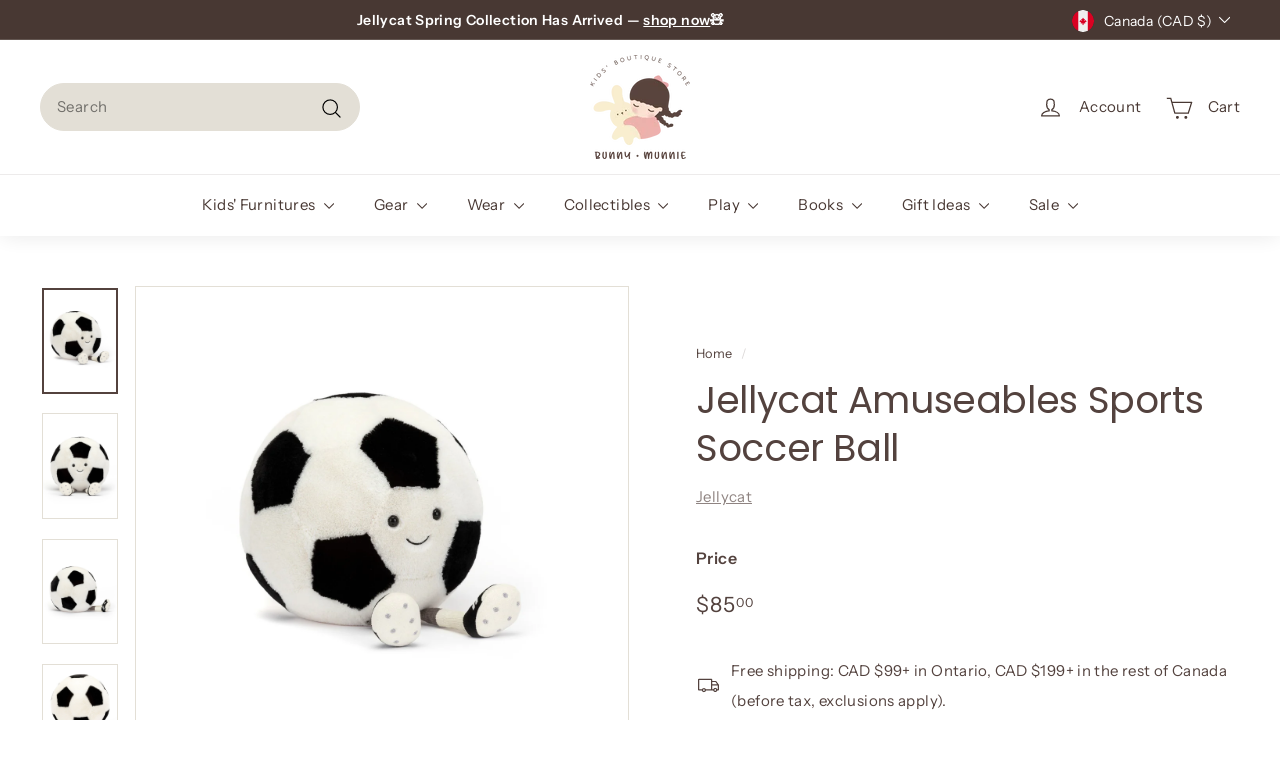

--- FILE ---
content_type: text/javascript
request_url: https://limits.minmaxify.com/bunnyandmunnie.myshopify.com?v=139b&r=20260109233251
body_size: 13344
content:
!function(e){if(!e.minMaxify&&-1==location.href.indexOf("checkout.shopify")){var t=e.minMaxifyContext||{},a=e.minMaxify={shop:"bunnyandmunnie.myshopify.com",cart:null,cartLoadTryCount:0,customer:t.customer,feedback:function(e){if(!(i.search(/\/(account|password|checkouts|cache|blogs|pages|\d+\/)/)>=0)){var t=new XMLHttpRequest;t.open("POST","https://app.minmaxify.com/report"),t.send(location.protocol+"//"+a.shop+i+"\n"+e)}},guarded:function(e,t){return function(){try{var i=t&&t.apply(this,arguments),r=e.apply(this,arguments);return t?r||i:r}catch(e){console.error(e);var n=e.toString();-1==n.indexOf("Maximum call stack")&&a.feedback("ex\n"+(e.stack||"")+"\n"+n)}}}},i=e.location.pathname;a.guarded((function(){var t,r,n,m,s,l=e.jQuery,o=e.document,u={btnCheckout:"[name=checkout],[href='/checkout'],[type=submit][value=Checkout],[onclick='window.location\\=\\'\\/checkout\\''],form[action='/checkout'] [type=submit],.checkout_button,form[action='/cart'] [type=submit].button-cart-custom,.btn-checkout,.checkout-btn,.button-checkout,.rebuy-cart__checkout-button,.gokwik-checkout,.tdf_btn_ck",lblCheckout:"[name=checkout]",btnCartQtyAdjust:".cart-item-decrease,.cart-item-increase,.js--qty-adjuster,.js-qty__adjust,.minmaxify-quantity-button,.numberUpDown > *,.cart-item button.adjust,.cart-wrapper .quantity-selector__button,.cart .product-qty > .items,.cart__row [type=button],.cart-item-quantity button.adjust,.cart_items .js-change-quantity,.ajaxcart__qty-adjust,.cart-table-quantity button",divCheckout:".additional-checkout-buttons,.dynamic-checkout__content,.cart__additional_checkout,.additional_checkout_buttons,.paypal-button-context-iframe,.additional-checkout-button--apple-pay,.additional-checkout-button--google-pay",divDynaCheckout:"div.shopify-payment-button,.shopify-payment-button > div,#gokwik-buy-now",fldMin:"",fldQty:"input[name=quantity]",fldCartQty:"input[name^='updates['],.cart__qty-input,[data-cart-item-quantity]",btnCartDrawer:"a[href='/cart'],.js-drawer-open-right",btnUpdate:"[type=submit][name=update],.cart .btn-update"},c=0,d={name:""},h=2e4,b={NOT_VALID_MSG:"Order not valid",CART_UPDATE_MSG:"Please update your cart",CART_AUTO_UPDATE:"Quantities have been changed, press OK to validate the cart.",CART_UPDATE_MSG2:'Cart contents have changed, you must click "Update cart" before proceeding.',VERIFYING_MSG:"Verifying",VERIFYING_EXPANDED:"Please wait while we verify your cart.",PREVENT_CART_UPD_MSG:"\n\n"},y="/";function p(){return(new Date).getTime()}Object.assign;function f(e,t){try{setTimeout(e,t||0)}catch(a){t||e()}}function g(e){return e?"string"==typeof e?o.querySelectorAll(e):e.nodeType?[e]:e:[]}function C(e,t){var a,i=g(e);if(i&&t)for(a=0;a<i.length;++a)t(i[a]);return i}function x(e,t){var a=e&&o.querySelector(e);if(a)return t?"string"==typeof t?a[t]:t(a):a}function P(e,t){if(l)return l(e).trigger(t);C(e,(function(e){e[t]()}))}function L(e,t,a){try{if(l)return l(e).on(t,a)}catch(e){}C(e,(function(e){e.addEventListener(t,a)}))}function v(e,t){try{var a=o.createElement("template");a.innerHTML=e;var i=a.content.childNodes;if(i){if(!t)return i[0];for(;i.length;)t.appendChild(i[0]);return 1}}catch(e){console.error(e)}}function k(e){var t=e.target;try{return(t.closest||t.matches).bind(t)}catch(e){}}function _(){}a.showMessage=function(e){if(O())return(a.closePopup||_)(),!0;var t=S.messages||S.getMessages();if(++c,e&&(a.prevented=p()),!a.showPopup||!a.showPopup(t[0],t.slice(1))){for(var i="",r=0;r<t.length;++r)i+=t[r]+"\n";alert(i),n&&P(u.btnUpdate,"click")}return e&&(e.stopImmediatePropagation&&e.stopImmediatePropagation(),e.stopPropagation&&e.stopPropagation(),e.preventDefault&&e.preventDefault()),!1};var M="top: 0; left: 0; width: 100%; height: 100%; position: fixed;",A=".minmaxify-p-bg {"+M+" z-index: 2147483641; overflow: hidden; background: #0B0B0BCC; opacity: 0.2;} .minmaxify-p-bg.minmaxify-a {transition: opacity 0.15s ease-out; opacity: 1; display: block;} .minmaxify-p-wrap {"+M+' display: table; z-index: 2147483642; outline: none !important; pointer-events: none;} .minmaxify-p-wrap > div {display: table-cell; vertical-align: middle;} .minmaxify-dlg {padding:0px; margin:auto; border: 0px;} .minmaxify-dlg::backdrop {background:#0B0B0BBB;} .minmaxify-p {opacity: .5; color: black; background-color: white; padding: 18px; max-width: 500px; margin: 18px auto; width: calc(100% - 36px); pointer-events: auto; border: solid white 1px; overflow: auto; max-height: 95vh;} dialog > .minmaxify-p {margin:auto; width:100%;} .minmaxify-p.minmaxify-a {opacity: 1; transition: all 0.25s ease-in; border-width: 0px;} .minmaxify-ok {display: inline-block; padding: 8px 20px; margin: 0; line-height: 1.42; text-decoration: none; text-align: center; vertical-align: middle; white-space: nowrap; border: 1px solid transparent; border-radius: 2px; font-family: "Montserrat","Helvetica Neue",sans-serif; font-weight: 400;font-size: 14px;text-transform: uppercase;transition:background-color 0.2s ease-out;background-color: #528ec1; color: white; min-width: unset;} .minmaxify-ok:after {content: "OK";} .minmaxify-close {font-style: normal; font-size: 28px; font-family: monospace; overflow: visible; background: transparent; border: 0; appearance: none; display: block; outline: none; padding: 0px; box-shadow: none; margin: -10px -5px 0 0; opacity: .65;} .minmaxify-p button {user-select: none; cursor: pointer; float:right; width: unset;} .minmaxify-close:hover, .minmaxify-close:focus {opacity: 1;} .minmaxify-p ul {padding-left: 2rem; margin-bottom: 2rem;}';function w(e){if(b.locales){var t=(b.locales[a.locale]||{})[e];if(void 0!==t)return t}return b[e]}var B,J={messages:[w("VERIFYING_EXPANDED")],equalTo:function(e){return this===e}},S=J;function T(e){return t?t.getItemLimits(a,e):{}}function j(){return t}function O(){return S.isOk&&!n&&j()||"force"==S.isOk||r}function G(){location.pathname!=i&&(i=location.pathname);try{if(j()&&!r){!function(){var e=a.cart&&a.cart.items;if(!e)return;C(u.fldCartQty,(function(t){for(var a=0;a<e.length;++a){var i=e[a],r=t.dataset;if(i.key==r.lineId||t.id&&-1!=t.id.search(new RegExp("updates(_large)?_"+i.id,"i"))||(r.cartLine||r.index)==a+1){var n=T(i);n.min>1&&!n.combine&&(t.min=n.min),n.max&&(t.max=n.max),n.multiple&&!n.combine&&(t.step=n.multiple);break}}}))}(),C(u.divDynaCheckout,(function(e){e.style.display="none"}));var t=function(t){var a,r;if(!a){if(!r)try{r=decodeURIComponent(i||location.href||"")}catch(e){r=""}if(!((r=r.split("/")).length>2&&"products"==r[r.length-2]))return;a=r[r.length-1]}var n=(e.ShopifyAnalytics||{}).meta||{},m={handle:a,sku:""},s=n.product,l=n.selectedVariantId;if(!s){var o=x("#ProductJson-product-template");if(o)try{s=o._product||JSON.parse(o.dataset.product||o.textContent)}catch(e){}}if(s){m.product_description=s.description,m.product_type=s.type,m.vendor=s.vendor,m.price=s.price,m.product_title=s.title,m.product_id=s.id;var u=s.variants||[],c=u.length;if(l||1==c)for(var d=0;d<c;++d){var h=u[d];if(1==c||h.id==l){m.variant_title=h.public_title,m.sku=h.sku,m.grams=h.weight,m.price=h.price||s.price,m.variant_id=h.id,m.name=h.name,m.product_title||(m.product_title=h.name);break}}}return m}();if(t){var n=x(u.fldQty);!function(t,a){function i(e,t){if(arguments.length<2)return a.getAttribute(e);null==t?a.removeAttribute(e):a.setAttribute(e,t)}var r=t.max||void 0,n=t.multiple,m=t.min;if((e.minmaxifyDisplayProductLimit||_)(t),a){var s=i("mm-max"),l=i("mm-step"),o=i("mm-min"),u=parseInt(a.max),c=parseInt(a.step),d=parseInt(a.min);stockMax=parseInt(i("mm-stock-max")),val=parseInt(a.value),(m!=o||m>d)&&((o?val==o||val==d:!val||val<m)&&(a.value=m),!t.combine&&m>1?i("min",m):o&&i("min",1),i("mm-min",m)),isNaN(stockMax)&&!s&&(stockMax=parseInt(i("data-max-quantity")||i("max")),i("mm-stock-max",stockMax)),!isNaN(stockMax)&&r&&r>stockMax&&(r=stockMax),(r!=s||isNaN(u)||u>r)&&(r?i("max",r):s&&i("max",null),i("mm-max",r)),(n!=l||n>1&&c!=n)&&(t.combine?l&&i("step",null):i("step",n),i("mm-step",n))}}(T(t),n)}}}catch(e){console.error(e)}return E(),R(),!0}function E(e,t,a){C(u.lblCheckout,(function(i){var r=null===e?i.minMaxifySavedLabel:e;i.minMaxifySavedLabel||(i.minMaxifySavedLabel=i.value||(i.innerText||i.textContent||"").trim()),void 0!==r&&(i.value=r,i.textContent&&!i.childElementCount&&(i.textContent=r));var n=i.classList;n&&t&&n.add(t),n&&a&&n.remove(a)}))}function I(e){"start"==e?(E(w("VERIFYING_MSG"),"btn--loading"),m||(m=p(),h&&f((function(){m&&p()-m>=h&&(D()&&a.feedback("sv"),S={isOk:"force"},I("stop"))}),h))):"stop"==e?(E(S.isOk?null:w("NOT_VALID_MSG"),0,"btn--loading"),m=0,(a.popupShown||_)()&&f(a.showMessage)):"changed"==e&&E(w("CART_UPDATE_MSG")),R()}function R(){C(u.divCheckout,(function(e){var t=e.style;O()?e.mm_hidden&&(t.display=e.mm_hidden,e.mm_hidden=!1):"none"!=t.display&&(e.mm_hidden=t.display||"block",t.display="none")})),(e.minmaxifyDisplayCartLimits||_)(!r&&S,n)}function q(e){var t=k(e);if(t){if(t(u.btnCheckout))return a.showMessage(e);t(u.btnCartQtyAdjust)&&a.onChange(e)}}function N(i){null==a.cart&&(a.cart=(e.Shopify||{}).cart||null);var r=a.cart&&a.cart.item_count&&(i||!c&&D());(G()||r||i)&&(j()&&a.cart?(S=t.validateCart(a),I("stop"),r&&(B&&!S.isOk&&!S.equalTo(B)&&o.body?a.showMessage():!c&&D()&&f(a.showMessage,100)),B=S):(S=J,I("start"),a.cart||H()))}function D(){let e=i.length-5;return e<4&&i.indexOf("/cart")==e}function U(e,t,i,r){if(t&&"function"==typeof t.search&&4==e.readyState&&"blob"!=e.responseType){var m,s;try{if(200!=e.status)"POST"==i&&-1!=t.search(/\/cart(\/update|\/change|\/clear|\.js)/)&&(422==e.status?H():n&&(n=!1,N()));else{if("GET"==i&&-1!=t.search(/\/cart($|\.js|\.json|\?view=)/)&&-1==t.search(/\d\d\d/))return;var l=(m=e.response||e.responseText||"").indexOf&&m.indexOf("{")||0;-1!=t.search(/\/cart(\/update|\/change|\/clear|\.js)/)||"/cart"==t&&0==l?(-1!=t.indexOf("callback=")&&m.substring&&(m=m.substring(l,m.length-1)),s=a.handleCartUpdate(m,-1!=t.indexOf("cart.js")?"get":"update",r)):-1!=t.indexOf("/cart/add")?s=a.handleCartUpdate(m,"add",r):"GET"!=i||D()&&"/cart"!=t||(N(),s=1)}}catch(e){if(!m||0==e.toString().indexOf("SyntaxError"))return;console.error(e),a.feedback("ex\n"+(e.stack||"")+"\n"+e.toString()+"\n"+t)}s&&Q()}}function Q(){for(var e=500;e<=2e3;e+=500)f(G,e)}function H(){var e=new XMLHttpRequest,t=y+"cart.js?_="+p();e.open("GET",t),e.mmUrl=null,e.onreadystatechange=function(){U(e,t)},e.send(),f((function(){null==a.cart&&a.cartLoadTryCount++<60&&H()}),5e3+500*a.cartLoadTryCount)}a.getLimitsFor=T,a.checkLimits=O,a.onChange=a.guarded((function(){I("changed"),n=!0,S=D()&&x(u.btnUpdate)?{messages:[w("CART_AUTO_UPDATE")]}:{messages:[w("CART_UPDATE_MSG2")]},R()})),e.getLimits=N,e.mmIsEnabled=O,a.handleCartUpdate=function(e,t,i){"string"==typeof e&&(e=JSON.parse(e));var r="get"==t&&JSON.stringify(e);if("get"!=t||s!=r){if("update"==t)a.cart=e;else if("add"!=t){if(i&&!e.item_count&&a.cart)return;a.cart=e}else{var m=e.items||[e];e=a.cart;for(var l=0;l<m.length;++l){var o=m[l];e&&e.items||(e=a.cart={total_price:0,total_weight:0,items:[],item_count:0}),e.total_price+=o.line_price,e.total_weight+=o.grams*o.quantity,e.item_count+=o.quantity;for(var u=0;u<e.items.length;++u){var c=e.items[u];if(c.id==o.id){e.total_price-=c.line_price,e.total_weight-=c.grams*c.quantity,e.item_count-=c.quantity,e.items[u]=o,o=0;break}}o&&e.items.unshift(o)}e.items=e.items.filter((function(e){return e.quantity>0})),r=JSON.stringify(e)}return s=r,n=!1,N(!0),1}if(!S.isOk)return G(),1};var F,V=e.XMLHttpRequest.prototype,W=V.open,z=V.send;function X(){l||(l=e.jQuery);var t=e.Shopify||{},i=t.shop||location.host;if(d=t.theme||d,r=!1,i==a.shop){var m;a.locale=t.locale,G(),function(e,t,i,r){C(e,(function(e){if(!e["mmBound_"+t]){e["mmBound_"+t]=!0;var n=e["on"+t];n&&r?e["on"+t]=a.guarded((function(e){!1!==i()?n.apply(this,arguments):e.preventDefault()})):L(e,t,a.guarded(i))}}))}(u.btnCartDrawer,"click",Q),a.showPopup||v('<style type="text/css" minmaxify>'+A+"</style>",o.head)&&(a.showPopup=function(e,t){for(var i='<button title="Close (Esc)" type="button" class="minmaxify-close" aria-label="Close">&times;</button>'+e.replace(new RegExp("\n","g"),"<br/>")+"<ul>",r=0;r<t.length;++r){var n=t[r];n&&(i+="<li>"+n+"</li>")}i+='</ul><div><button class="minmaxify-ok"></button><div style="display:table;clear:both;"></div></div>';var s=x("div.minmaxify-p");if(s)s.innerHTML=i,m&&!m.open&&m.showModal();else{var l=o.body;(m=o.createElement("dialog")).showModal?(m.className="minmaxify-dlg",m.innerHTML="<div class='minmaxify-p minmaxify-a'>"+i+"</div>",l.appendChild(m),m.showModal(),L(m,"click",(function(e){var t=k(e);t&&!t(".minmaxify-p")&&a.closePopup()}))):(m=0,l.insertBefore(v("<div class='minmaxify-p-bg'></div>"),l.firstChild),l.insertBefore(v("<div class='minmaxify-p-wrap'><div><div role='dialog' aria-modal='true' aria-live='assertive' tabindex='1' class='minmaxify-p'>"+i+"</div></div></div>"),l.firstChild),f(C.bind(a,".minmaxify-p-bg, .minmaxify-p",(function(e){e.classList.add("minmaxify-a")}))))}return L(".minmaxify-ok","click",(function(){a.closePopup(1)})),L(".minmaxify-close, .minmaxify-p-bg","click",(function(){a.closePopup()})),1},a.closePopup=function(e){m?m.close():C(".minmaxify-p-wrap, .minmaxify-p-bg",(function(e){e.parentNode.removeChild(e)})),n&&e&&P(u.btnUpdate,"click")},a.popupShown=function(){return m?m.open:g("div.minmaxify-p").length},o.addEventListener("keyup",(function(e){27===e.keyCode&&a.closePopup()}))),K();var s=document.getElementsByTagName("script");for(let e=0;e<s.length;++e){var c=s[e];c.src&&-1!=c.src.indexOf("trekkie.storefront")&&!c.minMaxify&&(c.minMaxify=1,c.addEventListener("load",K))}}else r=!0}function K(){var t=e.trekkie||(e.ShopifyAnalytics||{}).lib||{},i=t.track;i&&!i.minMaxify&&(t.track=function(e){return"Viewed Product Variant"==e&&f(G),i.apply(this,arguments)},t.track.minMaxify=1,t.ready&&(t.ready=a.guarded(N,t.ready)));var r=e.subscribe;"function"!=typeof r||r.mm_quTracked||(r.mm_quTracked=1,r("quantity-update",a.guarded(G)))}a.initCartValidator=a.guarded((function(e){t||(t=e,r||N(!0))})),V.open=function(e,t,a,i,r){return this.mmMethod=e,this.mmUrl=t,W.apply(this,arguments)},V.send=function(e){var t=this;return t.addEventListener?t.addEventListener("readystatechange",(function(e){U(t,t.mmUrl,t.mmMethod)})):t.onreadystatechange=a.guarded((function(){U(t,t.mmUrl)}),t.onreadystatechange),z.apply(t,arguments)},(F=e.fetch)&&!F.minMaxify&&(e.fetch=function(e,t){var i,r=(t||e||{}).method||"GET";return i=F.apply(this,arguments),-1!=(e=((e||{}).url||e||"").toString()).search(/\/cart(\/|\.js)/)&&(i=i.then((function(t){try{var i=a.guarded((function(a){t.readyState=4,t.responseText=a,U(t,e,r,!0)}));t.ok?t.clone().text().then(i):i()}catch(e){}return t}))),i},e.fetch.minMaxify=1),["mousedown","touchstart","touchend","click"].forEach((function(t){e.addEventListener(t,a.guarded(q),{capture:!0,passive:!1})})),e.addEventListener("keydown",(function(e){var t=e.key,i=k(e);i&&i(u.fldCartQty)&&(t>=0&&t<=9||-1!=["Delete","Backspace"].indexOf(t))&&a.onChange(e)})),e.addEventListener("change",a.guarded((function(e){var t=k(e);t&&t(u.fldCartQty)&&a.onChange(e)}))),o.addEventListener("DOMContentLoaded",a.guarded((function(){X(),r||(D()&&f(N),(e.booster||e.BoosterApps)&&l&&l.fn.ajaxSuccess&&l(o).ajaxSuccess((function(e,t,a){a&&U(t,a.url,a.type)})))}))),X()}))()}}(window),function(){function e(e,t,a,i){this.cart=t||{},this.opt=e,this.customer=a,this.messages=[],this.locale=i&&i.toLowerCase()}e.prototype={recalculate:function(e){this.isOk=!0,this.messages=!e&&[],this.isApplicable()&&(this._calcWeights(),this.addMsg("INTRO_MSG"),this._doSubtotal(),this._doItems(),this._doQtyTotals(),this._doWeight())},getMessages:function(){return this.messages||this.recalculate(),this.messages},isApplicable:function(){var e=this.cart._subtotal=Number(this.cart.total_price||0)/100,t=this.opt.overridesubtotal;if(!(t>0&&e>t)){for(var a=0,i=this.cart.items||[],r=0;r<i.length;r++)a+=Number(i[r].quantity);return this.cart._totalQuantity=a,1}},addMsg:function(e,t){if(!this.messages)return;const a=this.opt.messages;var i=a[e];if(a.locales&&this.locale){var r=(a.locales[this.locale]||{})[e];void 0!==r&&(i=r)}i&&(i=this._fmtMsg(unescape(i),t)),this.messages.push(i)},equalTo:function(e){if(this.isOk!==e.isOk)return!1;var t=this.getMessages(),a=e.messages||e.getMessages&&e.getMessages()||[];if(t.length!=a.length)return!1;for(var i=0;i<t.length;++i)if(t[i]!==a[i])return!1;return!0},_calcWeights:function(){this.weightUnit=this.opt.weightUnit||"g";var e=t[this.weightUnit]||1,a=this.cart.items;if(a)for(var i=0;i<a.length;i++){var r=a[i];r._weight=Math.round(Number(r.grams||0)*e*r.quantity*100)/100}this.cart._totalWeight=Math.round(Number(this.cart.total_weight||0)*e*100)/100},_doSubtotal:function(){var e=this.cart._subtotal,t=this.opt.minorder,a=this.opt.maxorder;e<t&&(this.addMsg("MIN_SUBTOTAL_MSG"),this.isOk=!1),a>0&&e>a&&(this.addMsg("MAX_SUBTOTAL_MSG"),this.isOk=!1)},_doWeight:function(){var e=this.cart._totalWeight,t=this.opt.weightmin,a=this.opt.weightmax;e<t&&(this.addMsg("MIN_WEIGHT_MSG"),this.isOk=!1),a>0&&e>a&&(this.addMsg("MAX_WEIGHT_MSG"),this.isOk=!1)},checkGenericLimit:function(e,t,a){if(!(e.quantity<t.min&&(this.addGenericError("MIN",e,t,a),a)||t.max&&e.quantity>t.max&&(this.addGenericError("MAX",e,t,a),a)||t.multiple>1&&e.quantity%t.multiple>0&&(this.addGenericError("MULT",e,t,a),a))){var i=e.line_price/100;void 0!==t.minAmt&&i<t.minAmt&&(this.addGenericError("MIN_SUBTOTAL",e,t,a),a)||t.maxAmt&&i>t.maxAmt&&this.addGenericError("MAX_SUBTOTAL",e,t,a)}},addGenericError:function(e,t,a,i){var r={item:t};i?(e="PROD_"+e+"_MSG",r.itemLimit=a,r.refItem=i):(e="GROUP_"+e+"_MSG",r.groupLimit=a),this.addMsg(e,r),this.isOk=!1},_buildLimitMaps:function(){var e=this.opt,t=e.items||[];e.bySKU={},e.byId={},e.byHandle={};for(var a=0;a<t.length;++a){var i=t[a];i.sku?e.bySKU[i.sku]=i:(i.h&&(e.byHandle[i.h]=i),i.id&&(e.byId[i.id]=i))}},_doItems:function(){var e,t=this.cart.items||[],a={},i={},r=this.opt;r.byHandle||this._buildLimitMaps(),(r.itemmin||r.itemmax||r.itemmult)&&(e={min:r.itemmin,max:r.itemmax,multiple:r.itemmult});for(var n=0;n<t.length;n++){var m=t[n],s=this.getCartItemKey(m),l=a[s],o=i[m.handle];l?(l.quantity+=m.quantity,l.line_price+=m.line_price,l._weight+=m._weight):l=a[s]={ref:m,quantity:m.quantity,line_price:m.line_price,grams:m.grams,_weight:m._weight,limit:this._getIndividualItemLimit(m)},o?(o.quantity+=m.quantity,o.line_price+=m.line_price,o._weight+=m._weight):o=i[m.handle]={ref:m,quantity:m.quantity,line_price:m.line_price,grams:m.grams,_weight:m._weight},o.limit&&o.limit.combine||(o.limit=l.limit)}for(var u in a){if(m=a[u])((c=m.limit||m.limitRule)?!c.combine:e)&&this.checkGenericLimit(m,c||e,m.ref)}for(var u in i){var c;if(m=i[u])(c=m.limit||m.limitRule)&&c.combine&&this.checkGenericLimit(m,c,m.ref)}},getCartItemKey:function(e){var t=e.handle;return t+=e.sku||e.variant_id},getCartItemIds:function(e){var t={handle:e.handle||"",product_id:e.product_id,sku:e.sku},a=t.handle.indexOf(" ");return a>0&&(t.sku=t.handle.substring(a+1),t.handle=t.handle.substring(0,a)),t},_getIndividualItemLimit:function(e){var t=this.opt,a=this.getCartItemIds(e);return t.bySKU[a.sku]||t.byId[a.product_id]||t.byHandle[a.handle]},getItemLimit:function(e){var t=this.opt;if(!t)return{};void 0===t.byHandle&&this._buildLimitMaps();var a=this._getIndividualItemLimit(e);return a||(a={min:t.itemmin,max:t.itemmax,multiple:t.itemmult}),a},calcItemLimit:function(e){var t=this.getItemLimit(e);(t={max:t.max||0,multiple:t.multiple||1,min:t.min,combine:t.combine}).min||(t.min=t.multiple);var a=this.opt.maxtotalitems||0;return(!t.max||a&&a<t.max)&&(t.max=a),t},_doQtyTotals:function(){var e=this.opt.maxtotalitems,t=this.opt.mintotalitems,a=this.opt.multtotalitems,i=this.cart._totalQuantity;0!=e&&i>e&&(this.addMsg("TOTAL_ITEMS_MAX_MSG"),this.isOk=!1),i<t&&(this.addMsg("TOTAL_ITEMS_MIN_MSG"),this.isOk=!1),a>1&&i%a>0&&(this.addMsg("TOTAL_ITEMS_MULT_MSG"),this.isOk=!1)},_fmtMsg:function(e,t){var a,i,r,n=this;return e.replace(/\{\{\s*(.*?)\s*\}\}/g,(function(e,m){try{a||(a=n._getContextMsgVariables(t)||{});var s=a[m];return void 0!==s?s:i||(i=a,n._setGeneralMsgVariables(i),void 0===(s=i[m]))?(r||(r=n._makeEvalFunc(a)),r(m)):s}catch(e){return'"'+e.message+'"'}}))},formatMoney:function(e){var t=this.opt.moneyFormat;if(void 0!==t){try{e=e.toLocaleString()}catch(e){}t&&(e=t.replace(/{{\s*amount[a-z_]*\s*}}/,e))}return e},_getContextMsgVariables(e){if(e){var t,a;if(e.itemLimit){var i=e.item,r=e.refItem||i,n=e.itemLimit;t={item:r,ProductQuantity:i.quantity,ProductName:n.combine&&unescape(r.product_title||n.name)||r.title,GroupTitle:n.title,ProductMinQuantity:n.min,ProductMaxQuantity:n.max,ProductQuantityMultiple:n.multiple},a=[["ProductAmount",Number(i.line_price)/100],["ProductMinAmount",n.minAmt],["ProductMaxAmount",n.maxAmt]]}if(e.groupLimit){i=e.item,r=e.refItem||i,n=e.groupLimit;t={item:r,GroupQuantity:i.quantity,GroupTitle:n.title,GroupMinQuantity:n.min,GroupMaxQuantity:n.max,GroupQuantityMultiple:n.multiple},a=[["GroupAmount",Number(i.line_price)/100],["GroupMinAmount",n.minAmt],["GroupMaxAmount",n.maxAmt]]}if(t){for(var m=0;m<a.length;m++){const e=a[m];isNaN(e[1])||Object.defineProperty(t,e[0],{get:this.formatMoney.bind(this,e[1])})}return t}}},_setGeneralMsgVariables:function(e){var t=this.cart,a=this.opt;e.CartWeight=t._totalWeight,e.CartMinWeight=a.weightmin,e.CartMaxWeight=a.weightmax,e.WeightUnit=this.weightUnit,e.CartQuantity=t._totalQuantity,e.CartMinQuantity=a.mintotalitems,e.CartMaxQuantity=a.maxtotalitems,e.CartQuantityMultiple=a.multtotalitems;for(var i=[["CartAmount",t._subtotal],["CartMinAmount",a.minorder],["CartMaxAmount",a.maxorder]],r=0;r<i.length;r++){const t=i[r];isNaN(t[1])||Object.defineProperty(e,t[0],{get:this.formatMoney.bind(this,t[1])})}},_makeEvalFunc:function(e){return new Function("_expr","with(this) return eval(_expr)").bind(e)}};var t={g:1,kg:.001,lb:.00220462,oz:.03527396},a={messages:{INTRO_MSG:"Sorry, your order can't be processed as the item limit has been exceeded. Please adjust your order. Thank you!\n",PROD_MIN_MSG:"{{ProductName}}: Must have at least {{ProductMinQuantity}} of this item.",PROD_MAX_MSG:"{{ProductName}}: Must have at most {{ProductMaxQuantity}} of this item.",PROD_MULT_MSG:"{{ProductName}}: Quantity must be a multiple of {{ProductQuantityMultiple}}."},items:[{id:9883097432363,h:"adventures-of-huckleberry-finn",name:"Adventures of Huckleberry Finn Music Box"},{id:9922646278443,h:"albee-bee",name:"Albee Bee  (Limit 1 Per Customer)"},{id:9034298556715,h:"amuseable-croissant-bag-charm",name:"Amuseable Croissant Bag Charm"},{id:9951279677739,h:"amuseables-bagel",name:"Amuseables Bagel (Limit 1 Per Customer)"},{id:9928565588267,h:"amuseables-brigitte-brioche",name:"Amuseables Brigitte Brioche (Limit 1 Per Customer)"},{id:9957237391659,h:"amuseables-boiled-egg-geek-copy",name:"Amuseables Bunny Egg (Limit 1 Per Customer)"},{id:9826477900075,h:"amuseables-cheri-cake",name:"Amuseables Cheri Cake (Limit 1 Per Customer)"},{id:9528120279339,h:"amuseables-cherry",name:"Amuseables Cherry (Limit 1 Per Customer)"},{id:9928617165099,h:"amuseables-cinnamon-bun",name:"Amuseables Cinnamon Bun (Limit 1 Per Customer)"},{id:9928595341611,h:"amuseables-collette-tarte-au-citron",name:"Amuseables Collette Tarte Au Citron (Limit 1 Per Customer)"},{id:8589413744939,h:"amuseable-diamond-ring",name:"Amuseables Diamond Ring"},{id:9862349521195,h:"amuseables-eggetha-egg-lance-soldier",name:"Amuseables Eggetha Egg & Lance Soldier"},{id:9862342181163,h:"amuseables-egglantine-egg-on-toast",name:"Amuseables Egglantine Egg On Toast"},{id:9928589345067,h:"amuseables-etienne-eclair",name:"Amuseables Étienne Éclair (Limit 1 Per Customer)"},{id:9929292841259,h:"amuseables-fleurette-tarte-aux-fraises",name:"Amuseables Fleurette Tarte Aux Fraises (Limit 1 Per Customer)"},{id:9692467757355,h:"amuseables-gingerbread-house",name:"Amuseables Gingerbread House (Limit 1 Per Customer)"},{id:9900254462251,h:"amuseables-happy-raindrop",name:"Amuseables Happy Raindrop (Limit 2 Per Customer)"},{id:9951188943147,h:"amuseables-marin-chocolate-milkshake",name:"Amuseables Marin Chocolate Milkshake (Limit 1 Per Customer)"},{id:9928599503147,h:"amuseables-max-macaron",name:"Amuseables Max Macaron"},{id:9928611692843,h:"amuseables-mia-macaron",name:"Amuseables Mia Macaron (Limit 1 Per Customer)"},{id:9928572535083,h:"amuseables-milie-mille-feuille",name:"Amuseables Milie Mille-Feuille (Limit 1 Per Customer)"},{id:9928609628459,h:"amuseables-mona-macaron-limit-1-per-customer",name:"Amuseables Mona Macaron (Limit 1 Per Customer)"},{id:9552933716267,h:"amuseables-peanut-bag-charm",name:"Amuseables Peanut Bag Charm (Limit 1 Per Customer)"},{id:8588625314091,h:"jellycat-amuseable-pear-11",name:"Amuseables Pear"},{id:9900235522347,h:"amuseables-pink-orchid",name:"Amuseables Pink Orchid (Limit 1 Per Customer)"},{id:9928556118315,h:"amuseables-pretzel-bag-charm",name:"Amuseables Pretzel Bag Charm (Limit 1 Per Customer)"},{id:9928614347051,h:"amuseables-rene-waffle",name:"Amuseables Rene Waffle (Limit 1 Per Customer)"},{id:9826473804075,h:"amuseables-rose-bouquet",name:"Amuseables Rose Bouquet (Limit 1 Per Customer)"},{id:9908791443755,h:"amuseables-sunflower-limit-1-per-customer",name:"Amuseables Sunflower (Limit 1 Per Customer)"},{id:9875572195627,h:"amuseables-toilet-roll",name:"Amuseables Toilet Roll (Limit 1 Per Customer)"},{id:9928551006507,h:"amuseables-vicky-teapot",name:"Amuseables Vicky Teapot (Limit 1 Per Customer)"},{id:9034396008747,h:"backpack-panda",name:"Backpack Panda"},{id:9826482815275,h:"bartholomew-bear-heartthrob",name:"Bartholomew Bear 'Heartthrob' (Limit 1 Per Customer)"},{id:9097793012011,h:"bartholomew-bear-bag-charm",name:"Bartholomew Bear Bag Charm (Limit 1 Per Customer)"},{id:9875979796779,h:"bashful-beige-bunny-bag-charm",name:"Bashful Beige Bunny Bag Charm"},{id:9875982221611,h:"bashful-blush-bunny-bag-charm-1",name:"Bashful Blush Bunny Bag Charm (Limit 1 Per Customer)"},{id:9862361776427,h:"bashful-bunny-peony",name:"Bashful Bunny 'Peony'"},{id:9014889709867,h:"bashful-bunny-with-carrot",name:"Bashful Bunny With Carrot"},{id:9319054901547,h:"bashful-hippo",name:"Bashful Hippo (Limit 1 Per Customer)"},{id:9014876897579,h:"bashful-luxe-bunny-azure",name:"Bashful Luxe Bunny Azure (Limit 1 Per Customer)"},{id:9952294076715,h:"bashful-luxe-bunny-curly",name:"Bashful Luxe Bunny Curly (Limit 1 Per Customer)"},{id:9952278348075,h:"bashful-luxe-elephant-thuddeus",name:"Bashful Luxe Elephant Thuddeus ( Limit 1 Per Customer)"},{id:9952291782955,h:"bashful-patchwork-brown-bunny",name:"Bashful Patchwork Brown Bunny"},{id:9875981402411,h:"bashful-silver-grey-bunny-bag-charm",name:"Bashful Silver (Grey) Bunny Bag Charm"},{id:9971928367403,h:"bashful-twinkle-bunny",name:"Bashful Twinkle Bunny (Limit 1 Per Customer)"},{id:9875980550443,h:"blossom-beige-bunny-petal-bag-charm",name:"Blossom Beige Bunny 'Petal' Bag Charm"},{id:9853998268715,h:"blossom-blush-bunny-cherry",name:"Blossom Blush Bunny 'Cherry' (Limit 2 Per Customer)"},{id:9855019286827,h:"blossom-cream-bunny-berry",name:"Blossom Cream Bunny 'Berry'"},{id:9876032684331,h:"blossom-cream-bunny-berry-bag-charm",name:"Blossom Cream Bunny 'Berry' Bag Charm (Limit 1 Per Customer)"},{id:9952302399787,h:"derreck-dog",name:"Derreck Dog ( Limit 1 Per Customer)"},{id:9319070597419,h:"amuseable-pink-and-white-marshmallows",name:"Jellycat Amuseable Pink And White Marshmallows (Limit 1 Per Customer)"},{id:0x91be375012b,h:"jellycat-amuseables-apple",name:"Jellycat Amuseables Apple (Limit 1 Per Customer)"},{id:9976641913131,h:"amuseables-aruba-coconut",name:"Jellycat Amuseables Aruba Coconut (Limit 1 Per Customer)"},{id:0x91be3d7812b,h:"jellycat-amuseables-baguette-bag-charm",name:"Jellycat Amuseables Baguette Bag Charm (Limit 1 Per Customer)"},{id:8589385367851,h:"jelly-cat-amuseable-birthday-cake",name:"Jellycat Amuseables Birthday Cake (Limit 1 Per Customer)"},{id:9272968708395,h:"amuseables-boiled-egg-graduation",name:"Jellycat Amuseables Boiled Egg Graduation  (Limit 1 Per Customer)"},{id:9272932630827,h:"amuseables-boiled-egg-scuba",name:"Jellycat Amuseables Boiled Egg Scuba"},{id:9041800626475,h:"amuseable-bouquet-of-flowers",name:"Jellycat Amuseables Bouquet Of Flowers (Limit 1 Per Customer)"},{id:9992194294059,h:"amuseables-brie",name:"Jellycat Amuseables Brie (Limit 1 Per Customer)"},{id:9992121286955,h:"amuseables-camembert",name:"Jellycat Amuseables Camembert (Limit 1 Per Customer)"},{id:0x92bbcaf012b,h:"jellycat-amuseables-christmas-tree-limit-1-per-customer",name:"Jellycat Amuseables Christmas Tree (Limit 1 Per Customer)"},{id:8589329203499,h:"jellycat-amuseable-clementine-5",name:"Jellycat Amuseables Clementine (Limit 1 Per Customer)"},{id:9049339986219,h:"amuseable-coffee-bean",name:"Jellycat Amuseables Coffee Bean (Limit 1 Per Customer)"},{id:8780331647275,h:"jellycat-amuseable-coffee-to-go-bag-charm",name:"Jellycat Amuseables Coffee-To-Go Bag Charm (Limit 1 Per Customer)"},{id:0x944d4f6812b,h:"jellycat-amuseables-colette-heart-macaron-pink",name:"Jellycat Amuseables Colette Heart Macaron - Pink",max:1},{id:0x9487bb2812b,h:"jellycat-amuseables-colette-heart-macaron-red",name:"Jellycat Amuseables Colette Heart Macaron - Red",max:1},{id:9976705483051,h:"amuseables-coral",name:"Jellycat Amuseables Coral (Limit 1 Per Customer)"},{id:9976714035499,h:"amuseables-dragon-fruit",name:"Jellycat Amuseables Dragon Fruit (Limit 1 Per Customer)"},{id:9951408324907,h:"amuseables-fran-pancakes",name:"Jellycat Amuseables Fran Pancakes (Limit 1 Per Customer)"},{id:9992196096299,h:"jellycat-amuseables-goat-cheese",name:"Jellycat Amuseables Goat Cheese (Limit 1 Per Customer)"},{id:0x9488166012b,h:"jellycat-amuseables-heart-boiled-egg",name:"Jellycat Amuseables Heart Boiled Egg (Limit 1 Per Customer)",max:1},{id:0x91be32e012b,h:"jellycat-amuseables-horatio-pistachio",name:"Jellycat Amuseables Horatio Pistachio (Limit 1 Per Customer)"},{id:0x92be3de012b,h:"jellycat-amuseables-hot-chocolate-with-marshmallows-limit-1-per-customer",name:"Jellycat Amuseables Hot Chocolate with Marshmallows (Limit 1 Per Customer)"},{id:0x91be397012b,h:"jellycat-amuseables-latte",name:"Jellycat Amuseables Latte (Limit 1 Per Customer)"},{id:9976662655275,h:"amuseables-lemonade",name:"Jellycat Amuseables Lemonade (Limit 1 Per Customer)"},{id:0x92bec33812b,h:"jellycat-amuseables-letter-to-santa-limit-1-per-customer",name:"Jellycat Amuseables Letter To Santa (Limit 1 Per Customer)"},{id:0x91c9a4f812b,h:"jellycat-amuseables-michelle-mussel",name:"Jellycat Amuseables Michelle Mussel (Limit 1 Per Customer)"},{id:0x92becfa812b,h:"jellycat-amuseables-mitten-limit-1-per-customer",name:"Jellycat Amuseables Mitten (Limit 1 Per Customer)"},{id:9992197669163,h:"jellycat-amuseables-mozzarella",name:"Jellycat Amuseables Mozzarella (Limit 1 Per Customer)"},{id:9528123785515,h:"amuseables-pair-of-marshmallows-bag-charm",name:"Jellycat Amuseables Pair Of Marshmallows Bag Charm (Limit 1 Per Customer)"},{id:9976677466411,h:"amuseables-pammie-palm-tree",name:"Jellycat Amuseables Pammie Palm Tree (Limit 1 Per Customer)"},{id:9992197046571,h:"jellycat-amuseables-parmesan",name:"Jellycat Amuseables Parmesan (Limit 1 Per Customer)"},{id:9618882494763,h:"amuseables-peach",name:"Jellycat Amuseables Peach"},{id:0x92bf51d012b,h:"jellycat-amuseables-peanut-apres-ski-limit-1-per-customer",name:"Jellycat Amuseables Peanut 'Après Ski' (Limit 1 Per Customer)"},{id:8997890588971,h:"amuseable-peanut",name:"Jellycat Amuseables Peanut (Limit 1 Per Customer)"},{id:0x91be545812b,h:"jellycat-amuseables-pencil",name:"Jellycat Amuseables Pencil (Limit 1 Per Customer)"},{id:0x9488705012b,h:"amuseables-philippe-palmier",name:"Jellycat Amuseables Philippe Palmier (Limit 1 Per Customer)",max:1},{id:0x92bedad812b,h:"jellycat-amuseables-raclette-limit-1-per-customer",name:"Jellycat Amuseables Raclette (Limit 1 Per Customer)"},{id:0x91be5c8812b,h:"jellycat-amuseables-ruler",name:"Jellycat Amuseables Ruler"},{id:0x91be34d012b,h:"jellycat-amuseables-sardine-tin",name:"Jellycat Amuseables Sardine Tin (Limit 1 Per Customer)"},{id:0x92bf626012b,h:"jellycat-amuseables-silver-star-limit-1-per-customer",name:"Jellycat Amuseables Silver Star (Limit 1 Per Customer)"},{id:0x924de28812b,h:"jellycat-amuseables-skull-planter-limit-1-per-customer",name:"Jellycat Amuseables Skull Planter (Limit 1 Per Customer)"},{id:0x92bef27012b,h:"jellycat-amuseables-snow-globe-limit-1-per-customer",name:"Jellycat Amuseables Snow Globe (Limit 1 Per Customer)"},{id:0x92bddee012b,h:"jellycat-amuseables-snowflake-limit-1-per-customer",name:"Jellycat Amuseables Snowflake (Limit 1 Per Customer)"},{id:9992193474859,h:"amuseables-sourdough",name:"Jellycat Amuseables Sourdough (Limit 1 Per Customer)"},{id:9976745132331,h:"amuseables-sports-pickleball",name:"Jellycat Amuseables Sports Pickleball (Limit 1 Per Customer)"},{id:9976718491947,h:"amuseables-sports-surfboard",name:"Jellycat Amuseables Sports Surfboard (Limit 1 Per Customer)"},{id:9976763646251,h:"amuseables-sports-swimming-goggles",name:"Jellycat Amuseables Sports Swimming Goggles (Limit 1 Per Customer)"},{id:9692470673707,h:"amuseables-star-cookie",name:"Jellycat Amuseables Star Cookie (Limit 1 Per Customer)"},{id:0x91be5e5812b,h:"jellycat-amuseables-sun-pouch",name:"Jellycat Amuseables Sun Pouch (Limit 1 Per Customer)"},{id:0x92bf410812b,h:"jellycat-amuseables-toastie-pink-and-white-marshmallows-limit-1-per-customer",name:"Jellycat Amuseables Toastie Pink and White Marshmallows (Limit 1 Per Customer)"},{id:9976697585963,h:"amuseables-treasure-chest",name:"Jellycat Amuseables Treasure Chest (Limit 1 Per Customer)"},{id:9692469657899,h:"amuseables-tree-cookie",name:"Jellycat Amuseables Tree Cookie (Limit 1 Per Customer)"},{id:9976698929451,h:"amuseables-ukulele",name:"Jellycat Amuseables Ukulele (Limit 1 Per Customer)"},{id:0x9320e98812b,h:"jellycat-bashful-bunny-snow-suit-limit-1-per-customer-1",name:"Jellycat Bartholomew Bear 'Snow Suit' (Limit 1 Per Customer)"},{id:0x924de3d812b,h:"jellycat-bartholomew-bear-spider-limit-1-per-customer",name:"Jellycat Bartholomew Bear 'Spider (Limit 1 Per Customer)"},{id:0x91be636812b,h:"jellycat-bartholomew-bear-pouch",name:"Jellycat Bartholomew Bear Pouch (Limit 1 Per Customer)"},{id:0x92c47f0812b,h:"jellycat-bartholomew-bear-tree-decoration-limit-1-per-customer",name:"Jellycat Bartholomew Bear Tree Decoration (Limit 1 Per Customer)"},{id:0x92c9fdf812b,h:"jellycat-bashful-allium-bunny-limit-1-per-customer",name:"Jellycat Bashful Allium Bunny (Limit 1 Per Customer)"},{id:0x92c4867012b,h:"jellycat-bashful-beige-bunny-decoration-limit-1-per-customer",name:"Jellycat Bashful Beige Bunny Decoration (Limit 1 Per Customer)"},{id:0x92c4821012b,h:"jellycat-bashful-bunny-snow-suit-limit-1-per-customer",name:"Jellycat Bashful Bunny 'Snow Suit' (Limit 1 Per Customer)"},{id:9710240170283,h:"bashful-bunny-with-christmas-tree",name:"Jellycat Bashful Bunny with Christmas Tree (Limit 1 Per Customer)"},{id:0x92c4815012b,h:"jellycat-bashful-luxe-bunny-pine-limit-1-per-customer",name:"Jellycat Bashful Luxe Bunny Pine (Limit 1 Per Customer)"},{id:0x92c9fb7812b,h:"jellycat-bashful-redcurrant-bunny-limit-1-per-customer",name:"Jellycat Bashful Redcurrant Bunny (Limit 1 Per Customer)"},{id:0x92c9fad812b,h:"jellycat-bashful-saffyre-bunny-limit-1-per-customer",name:"Jellycat Bashful Saffyre Bunny (Limit 1 Per Customer)"},{id:0x92c9fba012b,h:"jellycat-bashful-teal-bunny-limit-1-per-customer",name:"Jellycat Bashful Teal Bunny (Limit 1 Per Customer)"},{id:0x924de49812b,h:"jellycat-broox-bat-limit-1-per-customer",name:"Jellycat Broox Bat (Limit 1 Per Customer)"},{id:9976749097259,h:"budgeby-parrot",name:"Jellycat Budgeby Parrot (Limit 1 Per Customer)"},{id:0x92be2bd012b,h:"jellycat-cheese-fondue-limit-1-per-customer",name:"Jellycat Cheese Fondue (Limit 1 Per Customer)"},{id:9710264647979,h:"christmas-tree-ricky-rain-frog",name:"Jellycat Christmas Tree Ricky Rain Frog (Limit 1 Per Customer)"},{id:9836631392555,h:"clyde-capybara",name:"Jellycat Clyde Capybara (Limit 1 Per Customer)"},{id:9900293751083,h:"clyde-capybara-bag-charm",name:"Jellycat Clyde Capybara Bag Charm (Limit 1 Per Customer)"},{id:0x9489368012b,h:"jellycat-cream-bunny-with-rose",name:"Jellycat Cream Bunny with Rose",max:1},{id:9768528183595,h:"fluffy-octopus",name:"Jellycat Fluffy Octopus (Limit 1 Per Customer)"},{id:9711603024171,h:"fluffy-whale",name:"Jellycat Fluffy Whale (Limit 1 Per Customer)"},{id:9976756076843,h:"gobfrey-whale-shark",name:"Jellycat Gobfrey Whale shark (Limit 1 Per Customer)"},{id:0x948a15e812b,h:"jellycat-heart-dragon",name:"Jellycat Heart Dragon",max:1},{id:0x924deae012b,h:"jellycat-heccaty-hootnightly-limit-1-per-customer",name:"Jellycat Heccaty Hootnightly (Limit 1 Per Customer)"},{id:0x924de5d812b,h:"jellycat-hocus-crow-limit-1-per-customer",name:"Jellycat Hocus Crow (Limit 1 Per Customer)"},{id:0x91be412812b,h:"jellycat-hopscone-luxe-bunny",name:"Jellycat Hopscone Luxe Bunny (Limit 1 Per Customer)"},{id:0x92c48d9812b,h:"jellycat-jack-decoration-limit-1-per-customer",name:"Jellycat Jack Decoration (Limit 1 Per Customer)"},{id:8821870493995,h:"jolly-gingerbread-ruby",name:"Jellycat Jolly Gingerbread Ruby (Limit 1 Per Customer)"},{id:0x944bf9b012b,h:"jellycat-koala-with-message",name:"Jellycat Koala with Message",max:1},{id:0x92ce97e012b,h:"jellycat-leola-bear",name:"Jellycat Leola Bear (Limit 1 Per Customer)"},{id:8589137707307,h:"jellycat-little-penguin",name:"Jellycat Little Penguin (Limit 1 Per Customer)"},{id:8589415416107,h:"jellycat-little-pig",name:"Jellycat Little Pig (Limit 1 Per Customer)"},{id:8931433775403,h:"little-snowman",name:"Jellycat Little Snowman (Limit 1 Per Customer)"},{id:0x91be539812b,h:"jellycat-lolly-sugar-glider",name:"Jellycat Lolly Sugar Glider (Limit 1 Per Customer)"},{id:9528389173547,h:"mummy-bob",name:"Jellycat Mummy Bob (Limit 1 Per Customer)"},{id:8810511827243,h:"munro-scottie-dog-bag",name:"Jellycat Munro Scottie Dog Bag (Limit 1 Per Customer)"},{id:0x924de6b012b,h:"jellycat-mysti-ghost-limit-1-per-customer",name:"Jellycat Mysti Ghost (Limit 1 Per Customer)"},{id:0x924de9e012b,h:"jellycat-ooky-jack-o-lantern-limit-1-per-customer",name:"Jellycat Ooky Jack O Lantern (Limit 1 Per Customer)"},{id:9676690260267,h:"peanut-penguin",name:"Jellycat Peanut Penguin (Limit 1 Per Customer)"},{id:9710261600555,h:"peanut-penguin-ornament",name:"Jellycat Peanut Penguin Decoration (Limit 1 Per Customer)"},{id:0x91be616812b,h:"jellycat-peanut-penguin-pouch",name:"Jellycat Peanut Penguin Pouch"},{id:9710277591339,h:"peanut-penguin-snowboarding-small",name:"Jellycat Peanut Penguin Snowboarding (Limit 1 Per Customer)"},{id:0x92c4bca812b,h:"jellycat-plum-robin-limit-1-per-customer",name:"Jellycat Plum Robin (Limit 1 Per Customer)"},{id:9826504081707,h:"ricky-rain-frog-decoration",name:"Jellycat Ricky Rain Frog Decoration (Limit 1 Per Customer)"},{id:9976749785387,h:"ricky-rain-frog-rubber-ring-1",name:"Jellycat Ricky Rain Frog Rubber Ring (Limit 1 Per Customer)"},{id:9713293066539,h:"romi-reindeer",name:"Jellycat Romi Reindeer (Limit 1 Per Customer)"},{id:9810472796459,h:"rumblikin-bear",name:"Jellycat Rumblikin Bear (Limit 1 Per Customer)"},{id:9810468372779,h:"rumblikin-elly",name:"Jellycat Rumblikin Elly (Limit 1 Per Customer)"},{id:9976751620395,h:"silvie-shark",name:"Jellycat Silvie Shark (Limit 1 Per Customer)"},{id:8874901078315,h:"skeleton-bob",name:"Jellycat Skeleton Bob (Limit 1 Per Customer)"},{id:8808794980651,h:"smudge-bear",name:"Jellycat Smudge Bear (Limit 1 Per Customer)"},{id:0x91be50e812b,h:"jellycat-smudge-panda",name:"Jellycat Smudge Panda (Limit 1 Per Customer)"},{id:0x924ded3812b,h:"jellycat-spookipaws-cat-limit-1-per-customer",name:"Jellycat Spookipaws Cat (Limit 1 Per Customer)"},{id:9976747688235,h:"squawkatoo",name:"Jellycat Squawkatoo (Limit 1 Per Customer)"},{id:0x91be4af012b,h:"jellycat-swinley-boar",name:"Jellycat Swinley Boar (Limit 1 Per Customer)"},{id:0x92c504a812b,h:"jellycat-timmy-turtle-skating-limit-1-per-customer",name:"Jellycat Timmy Turtle 'Skating' (Limit 1 Per Customer)"},{id:0x92c5087812b,h:"jellycat-timmy-turtle-decoration-limit-1-per-customer",name:"Jellycat Timmy Turtle Decoration (Limit 1 Per Customer)"},{id:8589386121515,h:"jelly-cat-yummy-duckling",name:"Jellycat Yummy Duckling (Limit 1 Per Customer)"},{id:9862381699371,h:"little-lamb-bag-charm",name:"Little Lamb Bag Charm (Limit 2 Per Customer)"},{id:9034301440299,h:"little-pup-bag-charm",name:"Little Pup Bag Charm (Limit 2 Per Customer)"},{id:9108417741099,h:"munro-scottie-dog-bag-charm-1",name:"Munro Scottie Dog Bag Charm"},{id:9528350212395,h:"peanut-penguin-bag-charm",name:"Peanut Penguin Bag Charm (Limit 1 Per Customer)"},{id:9952298369323,h:"smudge-hippo-1",name:"Smudge Hippo (Limit 1 Per Customer)"},{id:9082642956587,h:"timmy-turtle-garden-gnome",name:"Timmy Turtle 'Garden Gnome' (Limit 1 Per Customer)"},{id:9994918232363,h:"vivacious-vegetable-broccoli-limit-1-per-customer",name:"Vivacious Vegetable Broccoli (Limit 1 Per Customer)"},{id:9928639643947,h:"yummy-mouse",name:"Yummy Mouse (Limit 1 Per Customer)"}],groups:[],rules:[],moneyFormat:"${{amount}}",weightUnit:"g",customerTagOp:"contains"},i={apiVer:[1,1],validateCart:function(e){var t=this.instantiate(e);return t.recalculate(),t},getItemLimits:function(e,t){var a=this.instantiate(e);return a.isApplicable()?a.calcItemLimit(t):{min:1}},instantiate:function(t){return new e(a,t.cart,t.customer,t.locale)}};minMaxify.initCartValidator(i)}();